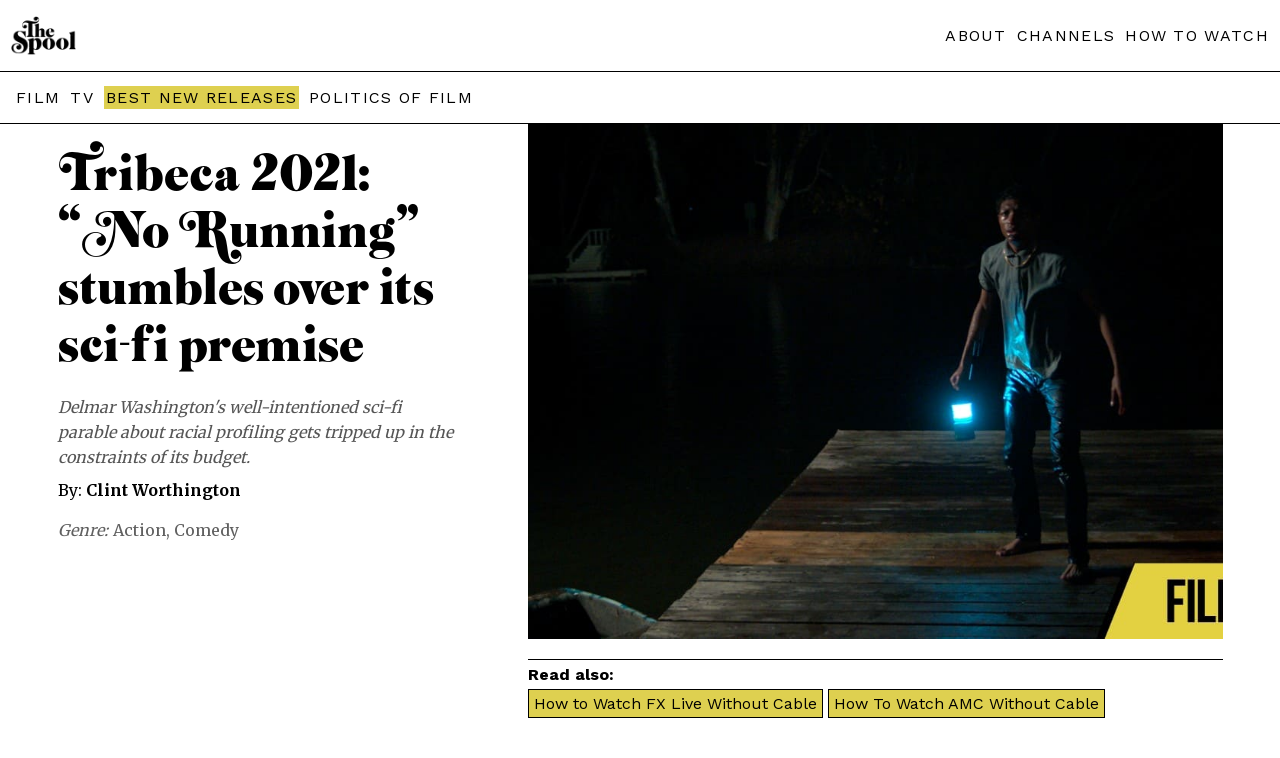

--- FILE ---
content_type: text/html; charset=UTF-8
request_url: https://thespool.net/reviews/tribeca-2021-no-running-review/
body_size: 13939
content:
<!DOCTYPE html>
<head>
<html amp lang="en">   <script async src="https://cdn.ampproject.org/v0.js"></script>
<link rel="canonical" href="https://thespool.net/reviews/tribeca-2021-no-running-review/">
<meta charset="UTF-8" />
<meta http-equiv="Content-Type" content="text/html; charset=UTF-8" />
<link rel="shortcut icon" href="https://thespool.net/wp-content/uploads/2022/10/TheSpool-favicon.png">
<meta name="description"  content="
Delmar Washington's well-intentioned sci-fi parable about racial profiling gets tripped up in the constraints of its budget.



This review is part of our coverage of the 2021 Tribeca Film Festival.



Ever since Get Out popularized the notion of exploring the struggles and tensions of Blackness in America through a genre lens, it's been difficult to extricate its influence from many of its successors. This brings us to No Running, the feature film debut of Delmar Washington, which strains against what's most assuredly a modest budget to explore a mild sci-fi spin on the phenomenon of racial profiling. 



When we first see Jaylen Brown (Skylan Brooks), he's stumbling out of a crashed car, with a stern-faced sheriff (Shane West) looking over him. Instinctually, by dint of our understanding of how these kinds of interactions go, we know things aren't looking good for Jaylen. 



But then the film rewinds to backtrack us through how we got here: Jaylan, along with his overworked mother (Rutina Wesley), are new to the chiefly-white town of Mount Arrow. They're staying with the sister (Taryn Manning) of Jaylen's abusive stepfather (whom they've recently escaped), but making the best of their new start: Jaylen even strikes up a friendship with a local girl named Amira (Clark Backo). But when she mysteriously disappears in a plume of blue light after a lakeside Halloween party, Jaylen -- as the only witness -- suddenly, predictably, becomes the prime suspect.



There's little here to elevate the film beyond its good intentions.



In one respect, Tucker Morgan's script deserves plaudits for keeping its sci-fi trappings firmly in the margins of No Running's broader exploration of the way Black youth are distrusted and profiled in America. Even before Amira's disappearance, Morgan and Washington lace every interaction with that surface tension Jaylen (and most Black people occupying mostly white spaces) is highly attuned to. Brooks makes for a fine, intense lead, juggling an expected guardedness with the justifiable frustration that comes from being so comprehensively misjudged by everyone around him. 



Unfortunately, most of his co-stars -- especially Taryn Manning and, bizarrely, Blue Collar Comedy Tour vet Bill Engvall as a Randy-Quaid-in-Independence-Day-level alien kook -- are left to flounder. West, in particular, feels lost, saddled with the racist cop beat, not to mention an unfortunate goatee; his cop is part of a long lineage of men in his family with a history of overt anti-Black violence and turning a blind eye to the town's many disappearances. There's an interesting angle to highlight the bone-deep connections between police and white supremacy, but the script doesn't dig far below the surface there.



That said, all too often No Running tips its hand, due to a combination of Morgan's clunkier bits of scripting and the inevitable restrictions of the budget. The Vast of Night handled a similar micro-budgeted alien abduction situation by keeping the little green men in the margins; while No Running has Vast beat on social commentary, it lacks the haunting visual invention of last year's throwback thriller. Here, Washington renders scenes in a fairly matter-of-fact manner, pausing only to linger on an all-too-full bulletin board in the town convenience store or render some endearing confusion to Amira's initial disappearance. But otherwise, there's little here to elevate the film beyond its good intentions.
">
<meta name="twitter:card" content="summary_large_image">
<meta property="og:type" content="article" />
<meta property="og:title" content="Tribeca 2021: &#8220;No Running&#8221; stumbles over its sci-fi premise"/>
<meta property="og:description"        content="
Delmar Washington's well-intentioned sci-fi parable about racial profiling gets tripped up in the constraints of its budget.



This review is part of our coverage of the 2021 Tribeca Film Festival.



Ever since Get Out popularized the notion of exploring the struggles and tensions of Blackness in America through a genre lens, it's been difficult to extricate its influence from many of its successors. This brings us to No Running, the feature film debut of Delmar Washington, which strains against what's most assuredly a modest budget to explore a mild sci-fi spin on the phenomenon of racial profiling. 



When we first see Jaylen Brown (Skylan Brooks), he's stumbling out of a crashed car, with a stern-faced sheriff (Shane West) looking over him. Instinctually, by dint of our understanding of how these kinds of interactions go, we know things aren't looking good for Jaylen. 



But then the film rewinds to backtrack us through how we got here: Jaylan, along with his overworked mother (Rutina Wesley), are new to the chiefly-white town of Mount Arrow. They're staying with the sister (Taryn Manning) of Jaylen's abusive stepfather (whom they've recently escaped), but making the best of their new start: Jaylen even strikes up a friendship with a local girl named Amira (Clark Backo). But when she mysteriously disappears in a plume of blue light after a lakeside Halloween party, Jaylen -- as the only witness -- suddenly, predictably, becomes the prime suspect.



There's little here to elevate the film beyond its good intentions.



In one respect, Tucker Morgan's script deserves plaudits for keeping its sci-fi trappings firmly in the margins of No Running's broader exploration of the way Black youth are distrusted and profiled in America. Even before Amira's disappearance, Morgan and Washington lace every interaction with that surface tension Jaylen (and most Black people occupying mostly white spaces) is highly attuned to. Brooks makes for a fine, intense lead, juggling an expected guardedness with the justifiable frustration that comes from being so comprehensively misjudged by everyone around him. 



Unfortunately, most of his co-stars -- especially Taryn Manning and, bizarrely, Blue Collar Comedy Tour vet Bill Engvall as a Randy-Quaid-in-Independence-Day-level alien kook -- are left to flounder. West, in particular, feels lost, saddled with the racist cop beat, not to mention an unfortunate goatee; his cop is part of a long lineage of men in his family with a history of overt anti-Black violence and turning a blind eye to the town's many disappearances. There's an interesting angle to highlight the bone-deep connections between police and white supremacy, but the script doesn't dig far below the surface there.



That said, all too often No Running tips its hand, due to a combination of Morgan's clunkier bits of scripting and the inevitable restrictions of the budget. The Vast of Night handled a similar micro-budgeted alien abduction situation by keeping the little green men in the margins; while No Running has Vast beat on social commentary, it lacks the haunting visual invention of last year's throwback thriller. Here, Washington renders scenes in a fairly matter-of-fact manner, pausing only to linger on an all-too-full bulletin board in the town convenience store or render some endearing confusion to Amira's initial disappearance. But otherwise, there's little here to elevate the film beyond its good intentions.
" />
<meta property="og:url"              content="https://thespool.net/reviews/tribeca-2021-no-running-review/" />
<meta property="og:site_name" content="The Spool" />
<meta property="article:publisher" content="https://www.facebook.com/thespool" />
<meta property="og:image"              content="https://thespool.net/wp-content/uploads/2021/06/tribecanorunning.jpg" />
<meta name="twitter:image:src" content="https://thespool.net/wp-content/uploads/2021/06/tribecanorunning.jpg">
<meta property="article:section" content="Movie" />
<title>Tribeca 2021: &quot;No Running&quot; stumbles over its sci-fi premise   | The Spool</title>
    <meta
      name="viewport"
      content="width=device-width,minimum-scale=1,initial-scale=1"
    />


<style amp-boilerplate>  
body {    
-webkit-animation: -amp-start 8s steps(1, end) 0s 1 normal both;    
-moz-animation: -amp-start 8s steps(1, end) 0s 1 normal both;    
-ms-animation: -amp-start 8s steps(1, end) 0s 1 normal both;    
animation: -amp-start 8s steps(1, end) 0s 1 normal both}  
@-webkit-keyframes -amp-start {from{visibility: hidden}to{visibility: visible}}
@-moz-keyframes -amp-start{from{visibility:hidden}to{visibility: visible}}
@-ms-keyframes -amp-start{from {visibility: hidden}to{visibility: visible}}
@-o-keyframes -amp-start {from {visibility: hidden}to{visibility: visible}}  
@keyframes -amp-start {from {visibility: hidden}to{visibility: visible}}
</style>
<noscript>  
<style amp-boilerplate>
body {      
-webkit-animation: none;    
-moz-animation: none;      
-ms-animation: none;      
animation: none    
}  
</style>
</noscript>
<style amp-custom>


table.intro-table {
    border-collapse: collapse;
}
.homepage-header {
    padding: 40px;
    max-width: 360px;
    margin: 0 auto;
}
.intro-feature-first {
    border: 1px solid #019ca4;
    padding: 0px 20px 20px 20px;
}
.di-template a {
    color: #3b82f6;
    text-decoration: underline;
    /* text-underline-position: under; */
}
.read-next .readalso-single {
    border: 0;
}
ul.quick-answer-list li {
    margin-bottom: 10px;
    color: #ccc;
}
span.compatibility-score {
    font-size: 24px;
    display: block;
    font-weight: bold;
    margin-top: 20px;
    background-color: #e0cf4f;
    max-width: 90px;
    text-align: center;
    padding: 20px;
}
.cordcutting p {
    line-height: 30px;
}

.streamer {
    line-height: 30px;
}
.intro-feature .streamer h2, .intro-feature h2.answer-headline {
    text-align: left;
    font-weight: bold;
    font-size: 30px;
    line-height: 33px;
}
ol.numbered-list li a {
    display: flex;
    font-weight: normal;
    margin-bottom: 20px;
    gap: 10px;
}
ol.numbered-list button {
    display: block;
    margin-top: 10px;
    background-color: #fff;
    border-color: #dfcf50;
    box-shadow: none;
    border-style: solid;
    padding: 6px 12px;
    font-size: 18px;
    font-weight: bold;
    background-color: #dfcf50;
}

span.li-title {
    display: block;
    font-weight: bold;
    font-size: 20px;
    margin-bottom: 10px;
}

.readalso-single a {
    background-color: #ded050;
    border: 1px solid;
    display: inline-block;
    margin-right: 5px;
    margin-bottom: 5px;
    padding: 4px 5px;
    font-weight: normal;
}
.readalso-single h3 {
    margin-bottom: 5px;
    font-size: 16px;
    margin-top: 5px;
}
.readalso-single {
    border-top: 1px solid;
    border-bottom: 1px solid;
    margin: 20px 0;
}
.readalso-single a:hover {
    background-color: #009688;
    color: #fff;
}
.intro-feature-first-head {
    color: #ffffff;
    font-size: 20px;
    padding-top: 20px;
    margin: 0 -20px;
    background-color: #019ca4;
    padding-bottom: 20px;
    padding-left: 20px;
}
ul .hiddenmenu-section ul li {
    display: inline-block;
    margin-right: 10px;
    margin-bottom: 10px;
}
span.exploremenu.single-explore li.hiddenmenu-section ul {
    display: block;
    width: 90%;
    left: 0;
    border-left: 0;
}
ul .hiddenmenu-section ul li:nth-child(even) a {font-weight: bold;color: #019ca4;}

ul .hiddenmenu-section ul li:nth-child(odd) a {
    font-weight: bold;
}
.homepage-header-page .header-container.header-secondline {
    text-align: center;
    padding-bottom: 20px;
    padding-top: 20px;
}
.inline-popup .popup-bottom {
    display: none;
}
.wp-block-image img {
    max-width: 100%;
    object-fit: contain;
height: auto;
}
.wp-block-image figure {
    margin: 10px 0;
}
.streaming-guides-next h2 {
    margin: 10px 0 0 0;
}
td.table-title  a div span {
    display: block;
    font-size: 16px;
    position: relative;
}
.intro-feature .how-to-watch h2 {
    font-weight: bold;
    text-align: left;
}
.cord-cutting\.php .header-container.header-secondline, .list\.php .header-container.header-secondline {
    display: none;
}
.table-title a div span::before {
    content: "• ";
}
.intro-feature {
    max-width: 900px;
    margin: 0 auto;
    padding: 0 10px;
}
.popup2 a.streamer-link-anchor {
    margin: 20px auto;
}

.intro-feature h2 {
    font-size: 17px;
    font-weight: normal;
    text-align: center;
}
.intro-table tr {
    border-bottom: 0;
    /* margin-bottom: 10px; */
    display: block;
    /* border: 4px solid #019ca4; */
    border-radius: 8px;
    padding: 10px 0;
    vertical-align: top;
    /* border-bottom: 1px solid #ccc; */
    border-radius: 0;
}

td.table-button {
    display: block;
    text-align: center;
    margin: 20px auto;
}

body .intro-table a.streamer-link-anchor {
    margin: 20px auto;
    max-width: 100%;
    border-radius: 20px;
        margin: 0;
}

td.table-title a div {
    margin-top: 5px;
}

td.table-title a span {
    font-size: 20px;
    margin-bottom: 5px;
    display: block;
}



.intro-table amp-img {
    height: auto;
    width: 90px;
    margin: 0;
    object-fit: contain;
}
.possible-green, .possible-red {
    font-weight: bold;
    color: #e71616;
}
td.divider {
    height: 1px;
    padding: 10px 0;
}

td.divider span {
    height: 1px;
    background-color: #d0d0d0;
    display: block;
    margin: 0 auto;
}
.possible-green {
    color: #338e32;
}
td.table-title {
    padding: 0px 10px;
}
.intro-table a.streamer-link-anchor {
    padding: 10px 12px;
    font-size: 16px;
    max-width: 141px;
    display: block;
    margin: 20px 0 20px auto;
}

.intro-table {
    width: 100%;
}

.table-title a div {
    font-weight: normal;
}

.intro-table tr {
    min-height: 70px;
}




.Features .header-container.header-secondline, .Features .menu-items.menu-list {
    display: none;
}
.streaming-guides-next .archive-entry-bottom {
    padding: 10px;
}

.streaming-guides-next .small-homepage-entry.homepage-entry .archive-entry-bottom h2 a {
    -webkit-line-clamp: 5;
}
.Features .header-container {
    background-color: #000;
    /* color: #fff; */
}
.list-body .featured-image amp-img {
    max-width: 900px;
    margin: 0 auto;
}
.list-body .entry-content {
    max-width: 900px;
}
.Features .header-container a {
    color: #fff;
}

.Features .header-main amp-img {
    filter: invert(1);
}

.Features .header-main {
    display: block;
    text-align: center;
    width: 100%;
}

.Features .header-main .left-header {
    margin: 0 auto;
    display: block;
    width: 80px;
}

.Features .featured-image.entry-image {
    filter: grayscale(1);
}

.Features .single-title {
    line-height: normal;
    font-size: 30px;
    font-family: 'Merriweather';
    color: #fff;
    word-spacing: normal;
    padding: 20px 0;
}
.Features .single-category a, .Features .single-author a, .Features .single-category, .Features .single-date {
    line-height: normal;
    font-size: 14px;
    font-family: 'Merriweather';
    word-spacing: normal;
    font-weight: normal;
    color: #039688;
}
.Features .single-excerpt {
    text-align: center;
        max-width: 1200px;
    margin: 0 auto;
}

.Features .single-feature-header {
    background-color: #000;
    color: #fff;
    padding: 60px 40px 60px 40px;
    text-align: center;
    font-family: 'Merriweather';
    line-height: normal;
    /* font-size: 30px; */
    word-spacing: normal;
}

.Features .single-author a {
    font-weight: normal;
}
.Features .single-template p {
    font-size: 18px;
    line-height: 30px;
}
.Features .single-author {
    padding-top: 20px;
}

.Features .single-right {
    width: 100%;
    margin-left: 0;
    display: block;
}

.Features .single-content {
    max-width: 900px;
    margin: 40px auto;
    padding: 0 20px;
}

.Features .single-template {
    padding: 0;
}
  @font-face {
    font-family: "Emfatic";
    src: url("/wp-content/themes/felt/amp-inc/emfatick.otf");
  }
  footer.homepage-footer {
    margin-top: 0px;
}
.entry.news amp-img {
    display: none;
}
    @keyframes amp-pop-up-delay {
      to {
        visibility:visible
      }
    }
    body #amp-popup.amp-active{ 
      background:rgba(240, 240, 240, 0.83);
      border-color:#242323b3;
      z-index:10000;
      height:-webkit-fill-available;
      height:-moz-fill-available;
      top:0;
      visibility:hidden;
      animation:0s linear 15s forwards amp-pop-up-delay; /* here is the delay settings */
    }
    
    .popup2 {
      position:fixed;
      -webkit-overflow-scrolling:touch;
      top:0;
      right:0;
      bottom:0;
      left:0;
      display:flex;
      align-items:center;
      justify-content:center;
      width:800px;
      margin:0 auto;
      width:90%;
      padding:20px;
      height:90vh;
    }
    .popup-container2 { 
      position:relative;
      background:#fff;
      box-shadow:0px 0px 60px 0px #d0d0d0;
      border-radius:10px;
      text-align:center;
      overflow-y:auto;
      max-height:90vh;
    }
    .popup2 amp-img {
    margin-top: 0;
    background-color: #2f2a29;
    /* display: block; */
}
.popup2 button {
    position: absolute;
    right: 10px;
    top: 5px;
    font-size: 30px;
    padding: 0;
    background: none;
    border: none;
    color: #fff;
        cursor: pointer;
}
.popup-top {
    background-color: #212121;
}

.popup-bottom {
    padding: 20px;
}

.popup-bottom {
    padding: 20px;
}

.popup-header2 a {
    font-size: 20px;
}

.popup-body a {
    font-weight: normal;
}
.homepage-entry.small-homepage-entry .entry.news {
    height: auto;
}
a.read-also-line {
    margin-top: 20px;
    display: block;
}
.single-left .summary-panel-single.Similar, .single-left .summary-panel-single.Watch {
    display: none;
}
  @font-face {
    font-family: "Emfatic";
    src: url("/wp-content/themes/felt/amp-inc/emfatick.otf");
  }
  footer.homepage-footer {
    margin-top: 0px;
}
a.read-also-line {
    margin-top: 20px;
    display: block;
}
/*.before-article-snap .streamer {
    border: 1px solid #019ca4;
    padding: 15px;
    height: 271px;
}

.before-article-snap .streamer h3 {
    margin-top: 0;
}

.before-article-snap {
    display: flex;
    flex-wrap: wrap;
    flex-direction: column;
    overflow-x: auto;
    height: 271px;
    gap: 10px;
    overflow: scroll;
}*/
.single-left .summary-panel-single.Similar, .single-left .summary-panel-single.Watch {
    display: none;
}
.seeall {
    display: block;
    text-transform: uppercase;
    font-size: 16px;
    letter-spacing: 1px;
    color: #009688;
}
figure iframe {
    max-width: 100%;
    max-height: 400px;
}

.seeall:hover {
    color: #dfcf50;
}
.availability-filter a.active {
    color: #ccc;
    text-decoration: none;
}
.homepage-entry.medium-homepage-entry.order2 .entry {
    border-left: 0;
}
.summary-panel-single.Created.by, .summary-panel-single.Studio, .summary-panel-single.Starring {
    display: none;
}
.availability-filter {
    text-align: center;
    font-weight: normal;
    text-transform: uppercase;
}

.availability-filter a {
    margin: 5px 3px 5px;
    font-weight: normal;
    text-decoration: underline;
    display: inline-block;
}
.entry:hover .bnr-sticker, .entry:hover .single-score {
    opacity: 0;
    transition: opacity;
    transition-duration: 0.4s;
}
.read-next .archive-entry-bottom {
    min-height: 110px;
}
.single-score {
    position: absolute;
    z-index: 99;
    top: 0;
    right: 0;
    font-family: 'Merriweather';
    font-weight: normal;
}

.single-score span {
    min-width: 40px;
    display: block;
    text-align: center;
}
.summary-panel-single {
    margin-top: 0;
    overflow: hidden;
    display: -webkit-box;
    -webkit-line-clamp: 1;
    margin-bottom: 5px;
    line-clamp: 1;
    -webkit-box-orient: vertical;
}
.menu-items.menu-list a.best-menu {
    background-color: #ded050;
    padding: 2px;
}

.menu-items.menu-list a:hover {
    color: #039688;
    transition: color;
    transition-duration: 0.5s;
}
.summary-panel-single:hover {
    -webkit-line-clamp: 100;
}
.summary-panel-single a::after {
    content: ',';
}

.summary-panel-single a:last-child:after {
    content: '';
}
a.read-also-line span {
    font-size: 12px;
    margin-left: 3px;
}
span.single-score-number.gold-score {
    background-color: #b7b555;
    color: #000;
}
.single-score-number {
    background-color: #000;
    color: #fff;
    padding: 10px;
    font-size: 25px;
}

span.single-score-number.green-score {
    background-color: #009687;
}

p.has-drop-cap:first-letter {
color: #000;
    float: left;
    font-family:emfatic;
    font-size: 75px;
    line-height: 60px;
    padding-top: 4px;
    padding-right: 8px;
    padding-left: 3px;
}
a.read-also-line:hover {
    color: #009688;
}
.streamer h3 {
    font-size: 30px;}
span.about-page {
    display: block;
    background-color: #000;
}
.tags {
    display: none;
}
.list-body .featured-image amp-img {
    max-height: 400px;
}
.footer-left p a {
    display: block;
}

.single-content p a {
    color: #009688;
    font-weight: bold;
    text-decoration: underline;
}
.before-article-snap p {
    display: none;
}

.before-article-snap p.separated-additional {
    display: block;
}
.about-page .header-container {
    background-color: #000;
}
.slashabout, .slashabout h2, .slashabout h3 {
    color: #fff;
}
.read-next article.entry p.entry-author {
    display: block;
}
.bnr-sticker {
    position: absolute;
    top: 0;
    left: 0;
    width: 110px;
    z-index: 99;
}
.slashabout ul, .slashabout li {
    padding-left: 0;
}
.read-next article.entry {
    border: 1px solid #000;
}
.single-right figure.wp-block-image.size-large {
    margin: 0;
}
.read-next article.entry h2 {
    margin-top: 0;
}
.homepage-title-line3 a {
    font-size: 21px;
    font-family: 'Work Sans';
}

.homepage-title-line3 a:hover {
    text-decoration: underline;
}
.read-next article.entry p {
    display: none;
}

.read-next {
    margin: 20px 0;
}


p.entry-author a {
    display: inline-block;
    font-weight: bold;
    vertical-align: bottom;
    text-transform: none;
    letter-spacing: normal;
}

p.entry-author {
    margin-top: -10px;
}
.featured-image.entry-image {
    position: relative;
}
.entry:hover .bnr-sticker amp-img {
    scale: none;
    transform: none;
}
.bnr-sticker img {
    object-fit: contain;
    object-position: top;
}
.cats {
display: none;
}
.bnr-title amp-img {
    max-width: 80%;
}
.bnr-title .left-header {
    margin: 0 auto;
}
.bnr-title {
    position: relative;
    border-bottom: 1px solid;
    padding: 40px 0;
    margin: 0;
}

.bnr-title amp-img img {
    object-fit: contain;
}


p.is-style-lead {
    display: none;
}
#content .single-left .single-excerpt {
    font-style: italic;
    margin-top: 20px;
    line-height: 25Px;
    color: #555;
}
  .homepage-title {
    font-family: 'emfatic';
    font-size: 58px;
    color: #000;
    padding: 50px 10px;
    text-align: center;
    background-color: #00968891;
border-bottom: 1px solid #000;
}.homepage-title-line2
.homepage-entry .single-category {
    font-size: 12px;
    letter-spacing: 0.3px;
}
.homepage-title.homepage-title-yellow {
    background-color: #dfd04f;
    z-index: 99;
    position: relative;
}
.entry:hover  amp-img {
    transform: scale(1.3);
    transform-origin: 50% 50%;
    transition: 1s;
}

.entry:hover .featured-image {
    overflow: hidden;
}

.entry:hover h2 a {
    color: #b8b654;
}
.homepage-template h2 {
    margin-top: 0;
}
.header-main {
    flex-wrap: wrap;
    display: flex;
    justify-content: space-between;
    align-items: center;
}
.single-left
 .summary-panel-single {
    margin-top: 0;
    overflow: hidden;
    display: -webkit-box;
    -webkit-line-clamp: 1;
margin-bottom: 5px;
    line-clamp: 1;
    -webkit-box-orient: vertical;
}
.single-left .single-category {
    font-family: 'Work Sans';
}
.single-content p {
    font-family: 'Merriweather';
    line-height: 30px;
}
.single-left {
    font-family: 'Merriweather';
}
.single-left
 .summary-panel-single:hover {
    -webkit-line-clamp: 20;
    line-clamp: 20;
}
.single-left .summary-panel-single, .single-left .summary-panel-single a {
    color: #606060;
    font-weight: normal;
}

.summary-panel-single span {
    font-style: italic;
}
.single-left .summary-panel {
    margin-bottom: 20px;
}


.left-header {
    height: auto;
    width: 65px;
}
.amp-archive h2 {
    font-size: 30px;
    margin-top: 20px;
}
.navigation {
    max-width: 900px;
    margin: 20px auto;
    text-align: center;
}

.page-numbers {
    background-color: #ded04f;
    padding: 11px 14px;
    display: inline-block;
    margin: 0 2px;
}

.page-numbers.current {
    background-color: #000000;
    color: #fff;
}

.page-numbers:hover {
    background-color: #000;
    color: #fff;
}
.amp-archive .entry-content {
    margin: 20px auto 40px;
}
span.hiddenmenu-title:hover:after {
    content: " >";
}
.taxonomy-page li a.big {
    font-size: 22px;
}
.summary-panel span::after {
    content: ":";
    margin-right: 5px;
}
.header-container {
    border-bottom: 1px solid;
    padding: 1rem 0.7rem;
    box-shadow: none;
    background-color: #fff;
    position: relative;
    z-index:999999999999999;
}
.menu-items.menu-list a.best-menu:hover {
    background-color: #039688;
    color: #FFF;
}
.header-container a {}

a {
    text-decoration: none;
    font-weight: bold;
    color: #000;
}

body {
    font-family: Arial;
}

.menu-items.menu-list a {
    letter-spacing: 1.3px;
    font-weight: normal;
    margin-left: 5px;
}
.archive-entry-bottom  .entry-excerpt a {
    font-weight: normal;
    text-transform: none;
}

.archive-entry-bottom a {
    text-transform: uppercase;
    font-weight: normal;
    letter-spacing: -0.8px;
    overflow: hidden;
    display: -webkit-box;
    -webkit-line-clamp: 2; /* number of lines to show */
    line-clamp: 2;
    -webkit-box-orient: vertical;
}
#main {
    margin: 0 auto;
}

.header-inner {
    margin: 0 auto;
}
p {
    line-height: 19px;
}
.entry-content {
    max-width: 900px;
    margin: 40px auto;
    padding: 0px 10px;
}

h2 {
    margin-top: 40px;
}
a.streamer-link-anchor {
    background-color: #019ca4;
    color: #fff;
    font-weight: 700;
    border-width: 0;
    border-radius: 2px;
    display: block;
    text-align: center;
    padding: 13px 8px;
    position: relative;
    margin: 0px 0;
    gap: 5px;
    border-radius: 4px;
    display: flex;
    align-items: center;
    justify-content: center;
    transition: all .2s ease;
    font-size: 20px;
    max-width: 300px;
    margin: 20px 0;
}
.streamer {
    margin: 20px 0;
    border-radius: 8px;
}
a.streamer-link-anchor:hover {
    background-color: #000;
    color: #fff;
}
h1 {
    text-align: center;
    font-size: 40px;
    padding: 0 10px; 
}
footer {
    background-color: #000;
    z-index: 10;
    position: relative;
}
.footer-inner {
    justify-content: space-between;
    padding: 30px 18px;
    margin: 0px auto;
    color: #fff;
    display: flex;
    font-size: 12px;
    line-height: 12px;
    max-width: 1200px;
}
footer a {
    color: #fff;
    margin-bottom: 9px;
}

footer amp-img {
    filter: invert(1);
    margin-bottom: 9px;
    max-width: 95px;
}

.footer-right a {
    display: block;
    font-weight: normal;
    text-transform: uppercase;
}

.footer-right {
    padding-top: 10px;
    border-top: 1px solid;
}
amp-img img {
    object-fit: cover;
}

.entry-content p:first-child:first-letter {
    font-size: 49px;
    background-color: #ded04f;
    border-radius: 2px;
    box-shadow: 3px 3px 0 #009ca2;
    font-size: 350%;
    padding: 1px 7px;
    margin-right: 10px;
    line-height: 86%;
    margin-bottom: 20px;
    float: left;
    font-weight: bold;
}
.under-title {
    display: flex;
    justify-content: center;
    margin: 20px 0;
}
.archive-container amp-img {
    min-height: 263px;
}

.archive-entry-bottom {
    padding: 20px 30px;
    word-wrap: break-word;
}

.archive-container h2 {
    margin-top: 0;
}
.date, .author {
    background-color: #ded04f;
    border-radius: 2px;
    box-shadow: 3px 3px 0 #009ca2;
    padding: 5px 7px;
    margin-right: 10px;
    line-height: 86%;
    margin-bottom: 20px;
    float: left;
    font-weight: bold;
    font-size: 12px;
}
article.entry {
    border-width: 0 1px 1px 0;
    border-color: #000;
    border-style: solid;
}

.archive-container {
    display: flex;
    -ms-flex-flow: row wrap;
    flex-flow: row wrap;
    position: relative;
}
.single-title {
    font-family: "emfatic";
    font-size: 60px;
    letter-spacing: -1px;
    line-height: 50px;
    color: #000;
    word-spacing: -3px;
}
.streamer-img {
    max-width: 100%;
    object-fit: cover;
    max-width: 100%;
    width: 100%;
    height: 100%;
    /* margin: 20px 0; */
}

amp-img img {
    object-fit: cover;
}
.single-left div {margin-top: 20px;/* position: fixed; */}

.single-template p {
    font-size: 16px;
    line-height: 25px;
}

.single-template p.is-style-lead {
    font-size: 20px;
    line-height: 25px;
    font-weight: bold;
}

.single-content img {
    width: 100%;
    object-fit: cover;
    margin: 20px 0;
    max-width: 100%;
}
.Features .single-content img {
    height: auto;
}
figure.wp-block-image.size-full {
    margin: 0;
}
.single-category, .single-category a {
    text-transform: uppercase;
    color: #009688;
    font-weight: bold;
-webkit-line-clamp: 1;
}
.single-template {
    padding: 0 20px;
}
.single-meta {
    display: none;
}
.single-left div.single-author {
    margin: 10px 0 20px 0;
}
.homepage-title-line1 {
    word-spacing: -7px;
    line-height: 48px;
}
.homepage-entry .archive-entry-bottom h2 a {
    font-size: 17px;
    font-weight: bold;
}
.small-homepage-entry .featured-image {
    display: none;
}
.big-homepage-entry .featured-image amp-img {
    height: 320px;
}

.big-homepage-entry .archive-entry-bottom h2 a {
    font-size: 25px;
}
.single-right .single-meta {
    margin: 20px 0;
}
.slashabout h1 img {
    max-width: 77%;
    max-height: 200px;
filter: invert(1);
}
.about-page .header-main a {
    filter: invert(1);
}
.slashabout {
    font-family: 'Merriweather';
}

.slashabout .under-title {
    max-width: 400px;
    margin: 0 auto;
    text-align: center;
}

.author-big {
    margin-bottom: 40px;
    text-align: center;
}

.author-image img {
    border-radius: 50%;
    border: 1px solid;
    max-width: 100%;
}

.author-big-left h2 {
    margin-top: 0;
}

.slashabout h3 {
    text-align: center;
    color: #dfcf50;
    text-transform: uppercase;
    font-style: italic;
}
.slashabout ul li a {
    color: #fff;
}
.slashabout li {
    list-style-type: none;
    text-align: center;
    margin-bottom: 5px;
}

.slashabout .Altona {
    margin-bottom: 20px;
    text-align: center;
}
.about-page .header-container.header-secondline {
    display: none;
}

.author-big-left {
    margin-top: 20px;
}
    .intro-table li {
        margin-bottom: 5px;
    }
@media screen and (min-width: 640px) {
.intro-table amp-img {
    width: 130px;
}
td.table-image {
    align-self: flex-start;
}
.intro-table amp-img {
    width: 190px;
}
td.table-title a span {
    margin-bottom: 10px;
    display: block;
    font-size: 25px;
}
.intro-table li {
    margin-bottom: 8px;
}
.intro-table tr {
    display: flex;
    justify-content: space-between;
    align-items: stretch;
    gap: 10px;
    padding-bottom: 20px;
        align-items: center;
        justify-content: center;
}

.intro-table tr td.table-button {
    width: 280px;
    margin: 0;
}

td.table-title {
    flex-grow: 4;
}
.author-big-left {
    margin-top: 0px;
}
.author-big {
    display: flex;
    gap: 40px;
 align-items: center;
}
.author-image img {
    min-width: 300px;
}
.read-next .homepage-entry {
    max-width: 50%;
}

.read-next .homepage-entry.medium-homepage-entry .entry {
    height: auto;
}
.homepage-entry.medium-homepage-entry .entry {
    height: 515px;
}

.homepage-entry.big-homepage-entry .entry {
    height: 515px;
}

.homepage-entry.small-homepage-entry .entry {
    height: 340px;
}
.single-right .featured-image amp-img {
    min-height: 515px;
    max-height: 600px
}
.small-homepage-entry .featured-image {
    display: block;
}
.homepage-template .small-homepage-entry h2 {
min-height:60px;
}
.homepage-title div {
    max-width: 900px;
    margin: 0 auto;
}


.homepage-entry.small-homepage-entry {
    max-width: 16.665%;
}

.small-homepage-entry.homepage-entry .featured-image amp-img {
    min-height: 165px;
}

.small-homepage-entry p.entry-excerpt {
    display: none;
}

.small-homepage-entry.homepage-entry .archive-entry-bottom h2 a {
    -webkit-line-clamp: 3;
}
.single-left div.single-author {
    margin: 10px 0 0 0;
}
.single-meta {
    display: block;
}

.single-content {
    text-align: justify;
}
.single-left div {margin-top: 65px;}
.header-container.header-secondline {
    z-index: 99;
}
.single-left, .single-right {
    display: inline-block;
    vertical-align: top;
}
.single-left {
    width: 31%;
    padding-left: 3%;
    padding-top: 20px;
    position: fixed;
    top: 0;
    z-index: 0;
}
.single-right {
    width: 56%;
    margin-left: 41%;
}
.single-title {
    font-size: 68px;
    letter-spacing: 0px;
    line-height: 57px;
    word-spacing: -10px;
}

.summary-panel-single:hover span {
    text-transform: uppercase;
    background-color: #009688;
    color: #fff;
    padding-left: 3px;
    padding-top: 6px;
    padding-bottom: 3px;
}
.single-left .summary-panel-single a:hover {
    color: #000;
    transition: 0.5s;
    font-weight: bold;
}

    .single-template p {
    font-size: 16px;
    line-height: 25px;
}

.single-template p.is-style-lead {
    font-size: 20px;
    line-height: 25px;
    font-weight: bold;
}
footer .footer-inner {
    padding: 54px 0;
}
footer {
        padding: 5px 42px 32px;
}
article.entry {
    flex: 0 0 50%;
    max-width: 49%;
    max-width: calc(50% - 1px);    
}

.homepage-entry {
    max-width: 25%;
    display: inline-block;
    vertical-align: top;
}

.homepage-entry article {
    max-width: 100%;
    position: relative;
}

.homepage-entry.big-homepage-entry {
    max-width: 50%;
}
.bnr-template .homepage-entry.big-homepage-entry {
    width: 50%;
}
.big-homepage-entry .featured-image, .big-homepage-entry .archive-entry-bottom {
    display: inline-block;
    vertical-align: top;
}

.big-homepage-entry .featured-image amp-img {
    height: 515px;
}

.big-homepage-entry .featured-image {
    width: 57%;
}

.big-homepage-entry .archive-entry-bottom {
    width: calc(41% - 60px);
}
.homepage-entry .featured-image amp-img {
    min-height: 315px;
}



.big-homepage-entry .homepage-entry .archive-entry-bottom a {
    -webkit-line-clamp: 5;
    line-clamp: 5;
}



.big-homepage-entry .archive-entry-bottom h2 a {
    font-size: 31px;
}
}
.footer-left p {
    max-width: 500px;
    margin-bottom: 40px;
}
li.hiddenmenu-section {
    padding: 5px 0;
}
li.hiddenmenu-section {
    padding: 5px 0;
}

.exploremenu li:hover, .exploremenu li a:hover {
    color: #b8b755;
}
ul.hiddenmenu-1 {
display: none;
    position: absolute;
    top: 1px;
    background-color: #fff;
    border: 1px solid;
    padding: 20px 30px;
    left: -576px;
    z-index: 999999999999999999;
    min-width: 600px;
    min-height: 300px;
}

.exploremenu:hover .hiddenmenu-1 {
    display: block;
}

span.exploremenu {
    display: inline-block;
    position: relative;
}

li.hiddenmenu-section ul {display: none;position: absolute;top: 20px;left: 179px;width: calc(100% - 238px);background-color: #fff;z-index: 999;border-left: 1px solid;}

li.hiddenmenu-section:hover ul {
    display: block;
}

.header-main li, .header-main ul {
    list-style-type: none;
    cursor: pointer;
}
.taxonomy-page li {
    list-style-type: none;
    display: inline-block;
    background-color: #ded04f;
    padding: 8px 10px;
    margin-bottom: 10px;
    margin-right: 10px;
}

.taxonomy-page li:hover {
    background-color: #009ca2;
}

.taxonomy-page li a {
    font-weight: normal;
}

.taxonomy-page li:hover a {
    color: #fff;
}

.homepage-title-line2 {
    font-size: 21px;
    font-family: 'Work Sans';
}
.big-homepage-entry .archive-entry-bottom a {
    -webkit-line-clamp: 8;
}


.seeall {
    display: block;
    text-transform: uppercase;
    font-size: 16px;
    letter-spacing: 1px;
    color: #009688;
}
figure iframe {
    max-width: 100%;
    max-height: 400px;
}
.seeall:hover {
    color: #dfcf50;
}
.availability-filter a.active {
    color: #ccc;
    text-decoration: none;
}
.homepage-entry.medium-homepage-entry.order2 .entry {
    border-left: 0;
}
.summary-panel-single.Created.by, .summary-panel-single.Studio, .summary-panel-single.Starring {
    display: none;
}
.availability-filter {
    text-align: center;
    font-weight: normal;
    text-transform: uppercase;
}

.availability-filter a {
    margin: 5px 3px 5px;
    font-weight: normal;
    text-decoration: underline;
    display: inline-block;
}
.entry:hover .bnr-sticker, .entry:hover .single-score {
    opacity: 0;
    transition: opacity;
    transition-duration: 0.4s;
}
.read-next .archive-entry-bottom {
    min-height: 110px;
}
.single-score {
    position: absolute;
    z-index: 99;
    top: 0;
    right: 0;
    font-family: 'Merriweather';
    font-weight: normal;
}

.single-score span {
    min-width: 40px;
    display: block;
    text-align: center;
}
.summary-panel-single {
    margin-top: 0;
    overflow: hidden;
    display: -webkit-box;
    -webkit-line-clamp: 1;
    margin-bottom: 5px;
    line-clamp: 1;
    -webkit-box-orient: vertical;
}
.menu-items.menu-list a.best-menu {
    background-color: #ded050;
    padding: 2px;
}

.menu-items.menu-list a:hover {
    color: #039688;
    transition: color;
    transition-duration: 0.5s;
}
.summary-panel-single:hover {
    -webkit-line-clamp: 100;
}
.summary-panel-single a::after {
    content: ',';
}

.summary-panel-single a:last-child:after {
    content: '';
}
a.read-also-line span {
    font-size: 12px;
    margin-left: 3px;
}
span.single-score-number.gold-score {
    background-color: #b7b555;
    color: #000;
}
.single-score-number {
    background-color: #000;
    color: #fff;
    padding: 10px;
    font-size: 25px;
}

span.single-score-number.green-score {
    background-color: #009687;
}

p.has-drop-cap:first-letter {
    float: left;
    font-family:emfatic;
    font-size: 75px;
    line-height: 60px;
    padding-top: 4px;
    padding-right: 8px;
    padding-left: 3px;
}
a.read-also-line:hover {
    color: #009688;
}
.streamer h3 {
    font-size: 30px;}
span.about-page {
    display: block;
    background-color: #000;
}
.tags {
    display: none;
}
.list-body .featured-image amp-img {
    max-height: 400px;
}
.footer-left p a {
    display: block;
}

.single-content p a {
    color: #009688;
    font-weight: bold;
    text-decoration: underline;
}
.before-article-snap p {
    display: none;
}

.before-article-snap p.separated-additional {
    display: block;
}
.about-page .header-container {
    background-color: #000;
}
.slashabout, .slashabout h2, .slashabout h3 {
    color: #fff;
}
.read-next article.entry p.entry-author {
    display: block;
}
.bnr-sticker {
    position: absolute;
    top: 0;
    left: 0;
    width: 110px;
    z-index: 99;
}
.slashabout ul, .slashabout li {
    padding-left: 0;
}
.read-next article.entry {
    border: 1px solid #000;
}
.single-right figure.wp-block-image.size-large {
    margin: 0;
}
.read-next article.entry h2 {
    margin-top: 0;
}
.homepage-title-line3 a {
    font-size: 21px;
    font-family: 'Work Sans';
}

.homepage-title-line3 a:hover {
    text-decoration: underline;
}
.read-next article.entry p {
    display: none;
}

.read-next {
    margin: 20px 0;
}


p.entry-author a {
    display: inline-block;
    font-weight: bold;
    vertical-align: bottom;
    text-transform: none;
    letter-spacing: normal;
}

p.entry-author {
    margin-top: -10px;
}
.featured-image.entry-image {
    position: relative;
}
.entry:hover .bnr-sticker amp-img {
    scale: none;
    transform: none;
}
.bnr-sticker img {
    object-fit: contain;
    object-position: top;
}
.cats {
display: none;
}
.bnr-title amp-img {
    max-width: 80%;
}
.bnr-title .left-header {
    margin: 0 auto;
}
.bnr-title {
    position: relative;
    border-bottom: 1px solid;
    padding: 40px 0;
    margin: 0;
}

.bnr-title amp-img img {
    object-fit: contain;
}


p.is-style-lead {
    display: none;
}
#content .single-left .single-excerpt {
    font-style: italic;
    margin-top: 20px;
    line-height: 25Px;
    color: #555;
}
  .homepage-title {
    font-family: 'emfatic';
    font-size: 58px;
    color: #000;
    padding: 50px 10px;
    text-align: center;
    background-color: #00968891;
border-bottom: 1px solid #000;
}.homepage-title-line2
.homepage-entry .single-category {
    font-size: 12px;
    letter-spacing: 0.3px;
}
.homepage-title.homepage-title-yellow {
    background-color: #dfd04f;
    z-index: 99;
    position: relative;
}
.entry:hover  amp-img {
    transform: scale(1.3);
    transform-origin: 50% 50%;
    transition: 1s;
}

.entry:hover .featured-image {
    overflow: hidden;
}

.entry:hover h2 a {
    color: #b8b654;
}
.homepage-template h2 {
    margin-top: 0;
}
.header-main {
    flex-wrap: wrap;
    display: flex;
    justify-content: space-between;
    align-items: center;
}
.single-left
 .summary-panel-single {
    margin-top: 0;
    overflow: hidden;
    display: -webkit-box;
    -webkit-line-clamp: 1;
margin-bottom: 5px;
    line-clamp: 1;
    -webkit-box-orient: vertical;
}
.single-left .single-category {
    font-family: 'Work Sans';
}
.single-content p {
    font-family: 'Merriweather';
    line-height: 30px;
}
.single-left {
    font-family: 'Merriweather';
}
.single-left
 .summary-panel-single:hover {
    -webkit-line-clamp: 20;
    line-clamp: 20;
}
.single-left .summary-panel-single, .single-left .summary-panel-single a {
    color: #606060;
    font-weight: normal;
}

.summary-panel-single span {
    font-style: italic;
}
.single-left .summary-panel {
    margin-bottom: 20px;
}


.left-header {
    height: auto;
    width: 65px;
}
.amp-archive h2 {
    font-size: 30px;
    margin-top: 20px;
}
.navigation {
    max-width: 900px;
    margin: 20px auto;
    text-align: center;
}

.page-numbers {
    background-color: #ded04f;
    padding: 11px 14px;
    display: inline-block;
    margin: 0 2px;
}

.page-numbers.current {
    background-color: #000000;
    color: #fff;
}

.page-numbers:hover {
    background-color: #000;
    color: #fff;
}
.amp-archive .entry-content {
    margin: 20px auto 40px;
}
span.hiddenmenu-title:hover:after {
    content: " >";
}
.taxonomy-page li a.big {
    font-size: 22px;
}
.summary-panel span::after {
    content: ":";
    margin-right: 5px;
}
.header-container {
    border-bottom: 1px solid;
    padding: 1rem 0.7rem;
    box-shadow: none;
    background-color: #fff;
    position: relative;
    z-index:999999999999999;
}
.menu-items.menu-list a.best-menu:hover {
    background-color: #039688;
    color: #FFF;
}
.header-container a {}

a {
    text-decoration: none;
    font-weight: bold;
    color: #000;
}

body {
    font-family: "Work";
    font-family: 'Work Sans', sans-serif;
}
.menu-items.menu-list a {
    letter-spacing: 1.3px;
    font-weight: normal;
    margin-left: 5px;
}
.archive-entry-bottom  .entry-excerpt a {
    font-weight: normal;
    text-transform: none;
}

.archive-entry-bottom a {
    text-transform: uppercase;
    font-weight: normal;
    letter-spacing: -0.8px;
    overflow: hidden;
    display: -webkit-box;
    -webkit-line-clamp: 2; /* number of lines to show */
    line-clamp: 2;
    -webkit-box-orient: vertical;
}
#main {
    margin: 0 auto;
}

.header-inner {
    margin: 0 auto;
}
p {
    line-height: 19px;
}
.list-body p, .list-body .streamer {
    line-height: 25px;
}
.entry-content {
    max-width: 900px;
    margin: 40px auto;
    padding: 0px 10px;
}

h2 {
    margin-top: 40px;
}
a.streamer-link-anchor {
    background-color: #019ca4;
    color: #fff;
    font-weight: 700;
    border-width: 0;
    border-radius: 2px;
    display: block;
    text-align: center;
    padding: 13px 8px;
    position: relative;
    margin: 0px 0;
    gap: 5px;
    border-radius: 4px;
    display: flex;
    align-items: center;
    justify-content: center;
    transition: all .2s ease;
    font-size: 20px;
    max-width: 300Px;
    margin: 20px 0;
}
.streamer {
    margin: 20px 0;
    border-radius: 8px;
}
a.streamer-link-anchor:hover {
    background-color: #000;
    color: #fff;
}
h1 {
    text-align: center;
    font-size: 40px;
}
footer {
    background-color: #000;
    z-index: 10;
    position: relative;
}
.footer-inner {
    justify-content: space-between;
    padding: 30px 18px;
    margin: 0px auto;
    color: #fff;
    display: flex;
    font-size: 12px;
    line-height: 12px;
    max-width: 1200px;
}
footer a {
    color: #fff;
    margin-bottom: 9px;
}

footer amp-img {
    filter: invert(1);
    margin-bottom: 9px;
    max-width: 95px;
}

.footer-right a {
    display: block;
    font-weight: normal;
    text-transform: uppercase;
}

.footer-right {
    padding-top: 10px;
    border-top: 1px solid;
}
amp-img img {
    object-fit: cover;
}

.entry-content p:first-child:first-letter {
    font-size: 49px;
    background-color: #ded04f;
    border-radius: 2px;
    box-shadow: 3px 3px 0 #009ca2;
    font-size: 350%;
    padding: 1px 7px;
    margin-right: 10px;
    line-height: 86%;
    margin-bottom: 20px;
    float: left;
    font-weight: bold;
}
.under-title {
    display: flex;
    justify-content: center;
    margin: 20px 0;
}
.archive-container amp-img {
    min-height: 263px;
}

.archive-entry-bottom {
    padding: 20px 30px;
    word-wrap: break-word;
}

.archive-container h2 {
    margin-top: 0;
}
.date, .author {
    background-color: #ded04f;
    border-radius: 2px;
    box-shadow: 3px 3px 0 #009ca2;
    padding: 5px 7px;
    margin-right: 10px;
    line-height: 86%;
    margin-bottom: 20px;
    float: left;
    font-weight: bold;
    font-size: 12px;
}
article.entry {
    border-width: 0 1px 1px 0;
    border-color: #000;
    border-style: solid;
}

.archive-container {
    display: flex;
    -ms-flex-flow: row wrap;
    flex-flow: row wrap;
    position: relative;
}
.single-title {
    font-family: "emfatic";
    font-size: 60px;
    letter-spacing: -1px;
    line-height: 50px;
    color: #000;
    word-spacing: -3px;
}
.streamer-img {
    max-width: 100%;
    object-fit: cover;
    max-width: 100%;
    width: 100%;
    height: 100%;
    /* margin: 20px 0; */
}

amp-img img {
    object-fit: cover;
}
.single-left div {margin-top: 20px;/* position: fixed; */}

.single-template p {
    font-size: 16px;
    line-height: 25px;
}

.single-template p.is-style-lead {
    font-size: 20px;
    line-height: 25px;
    font-weight: bold;
}

.single-content img {
    width: 100%;
    object-fit: cover;
    margin: 20px 0;
}

figure.wp-block-image.size-full {
    margin: 0;
}
.single-category, .single-category a {
    text-transform: uppercase;
    color: #009688;
    font-weight: bold;
-webkit-line-clamp: 1;
}
.single-template {
    padding: 0 20px;
}
.single-meta {
    display: none;
}
.single-left div.single-author {
    margin: 10px 0 20px 0;
}
.homepage-title-line1 {
    word-spacing: -7px;
    line-height: 48px;
}
.homepage-entry .archive-entry-bottom h2 a {
    font-size: 17px;
    font-weight: bold;
}
.small-homepage-entry .featured-image {
    display: none;
}
.big-homepage-entry .featured-image amp-img {
    height: 320px;
}

.big-homepage-entry .archive-entry-bottom h2 a {
    font-size: 25px;
}
.single-right .single-meta {
    margin: 20px 0;
}
.slashabout h1 img {
    max-width: 77%;
    max-height: 200px;
filter: invert(1);
}
.about-page .header-main a {
    filter: invert(1);
}
.slashabout {
    font-family: 'Merriweather';
}

.slashabout .under-title {
    max-width: 400px;
    margin: 0 auto;
    text-align: center;
}

.author-big {
    margin-bottom: 40px;
    text-align: center;
}

.author-image img {
    border-radius: 50%;
    border: 1px solid;
    max-width: 100%;
}

.author-big-left h2 {
    margin-top: 0;
}

.slashabout h3 {
    text-align: center;
    color: #dfcf50;
    text-transform: uppercase;
    font-style: italic;
}
.slashabout ul li a {
    color: #fff;
}
.slashabout li {
    list-style-type: none;
    text-align: center;
    margin-bottom: 5px;
}

.slashabout .Altona {
    margin-bottom: 20px;
    text-align: center;
}
.about-page .header-container.header-secondline {
    display: none;
}

.author-big-left {
    margin-top: 20px;
}
@media screen and (min-width: 640px) {
.author-big-left {
    margin-top: 0px;
}
.author-big {
    display: flex;
    gap: 40px;
 align-items: center;
}
.author-image img {
    min-width: 300px;
}
.read-next .homepage-entry {
    max-width: 50%;
}

.read-next .homepage-entry.medium-homepage-entry .entry {
    height: auto;
}
.homepage-entry.medium-homepage-entry .entry {
    height: 515px;
}

.homepage-entry.big-homepage-entry .entry {
    height: 515px;
}

.homepage-entry.small-homepage-entry .entry {
    height: 340px;
}
.single-right .featured-image amp-img {
    min-height: 515px;
}
.small-homepage-entry .featured-image {
    display: block;
}
.homepage-template .small-homepage-entry h2 {
min-height:60px;
}
.homepage-title div {
    max-width: 900px;
    margin: 0 auto;
}


.homepage-entry.small-homepage-entry {
    max-width: 16.665%;
}

.small-homepage-entry.homepage-entry .featured-image amp-img {
    min-height: 165px;
}

.small-homepage-entry p.entry-excerpt {
    display: none;
}

.small-homepage-entry.homepage-entry .archive-entry-bottom h2 a {
    -webkit-line-clamp: 3;
}
.single-left div.single-author {
    margin: 10px 0 0 0;
}
.single-meta {
    display: block;
}

.single-content {
    text-align: justify;
}
.single-left div {margin-top: 54px;}
.single-left .summary-panel, .single-left .single-meta.single-sidebar { margin-top: 20px; }
.header-container.header-secondline {
    z-index: 99;
}
.single-left, .single-right {
    display: inline-block;
    vertical-align: top;
}
.single-left {
    width: 31%;
    padding-left: 3%;
    padding-top: 20px;
    position: fixed;
    top: 0;
    z-index: 0;
}
.single-right {
    width: 56%;
    margin-left: 41%;
}
.single-title {
    font-size: 68px;
    letter-spacing: 0px;
    line-height: 57px;
    word-spacing: -10px;
}

.summary-panel-single:hover span {
    text-transform: uppercase;
    background-color: #009688;
    color: #fff;
    padding-left: 3px;
    padding-top: 6px;
    padding-bottom: 3px;
}
.single-left .summary-panel-single a:hover {
    color: #000;
    transition: 0.5s;
    font-weight: bold;
}

    .single-template p {
    font-size: 16px;
    line-height: 25px;
}

.single-template p.is-style-lead {
    font-size: 20px;
    line-height: 25px;
    font-weight: bold;
}
footer .footer-inner {
    padding: 54px 0;
}
footer {
        padding: 5px 42px 32px;
}
article.entry {
    flex: 0 0 50%;
    max-width: 49%;
    max-width: calc(50% - 1px);    
}

.homepage-entry {
    max-width: 25%;
    display: inline-block;
    vertical-align: top;
}

.homepage-entry article {
    max-width: 100%;
    position: relative;
}

.homepage-entry.big-homepage-entry {
    max-width: 50%;
}
.bnr-template .homepage-entry.big-homepage-entry {
    width: 50%;
}
.big-homepage-entry .featured-image, .big-homepage-entry .archive-entry-bottom {
    display: inline-block;
    vertical-align: top;
}

.big-homepage-entry .featured-image amp-img {
    height: 515px;
}

.big-homepage-entry .featured-image {
    width: 57%;
}

.big-homepage-entry .archive-entry-bottom {
    width: calc(41% - 60px);
}
.homepage-entry .featured-image amp-img {
    min-height: 315px;
}



.big-homepage-entry .homepage-entry .archive-entry-bottom a {
    -webkit-line-clamp: 5;
    line-clamp: 5;
}



.big-homepage-entry .archive-entry-bottom h2 a {
    font-size: 31px;
}
}
.footer-left p {
    max-width: 500px;
    margin-bottom: 40px;
}
li.hiddenmenu-section {
    padding: 5px 0;
}
li.hiddenmenu-section {
    padding: 5px 0;
}

.exploremenu li:hover, .exploremenu li a:hover {
    color: #b8b755;
}
ul.hiddenmenu-1 {
display: none;
    position: absolute;
    top: 1px;
    background-color: #fff;
    border: 1px solid;
    padding: 20px 30px;
    left: -576px;
    z-index: 999999999999999999;
    min-width: 600px;
    min-height: 300px;
}

.exploremenu:hover .hiddenmenu-1 {
    display: block;
}

span.exploremenu {
    display: inline-block;
    position: relative;
}

li.hiddenmenu-section ul {display: none;position: absolute;top: 20px;left: 179px;width: calc(100% - 238px);background-color: #fff;z-index: 999;border-left: 1px solid;}

li.hiddenmenu-section:hover ul {
    display: block;
}

.header-main li, .header-main ul {
    list-style-type: none;
    cursor: pointer;
}
.taxonomy-page li {
    list-style-type: none;
    display: inline-block;
    background-color: #ded04f;
    padding: 8px 10px;
    margin-bottom: 10px;
    margin-right: 10px;
}

.taxonomy-page li:hover {
    background-color: #009ca2;
}

.taxonomy-page li a {
    font-weight: normal;
}

.taxonomy-page li:hover a {
    color: #fff;
}

.homepage-title-line2 {
    font-size: 21px;
    font-family: 'Work Sans';
}
.big-homepage-entry .archive-entry-bottom a {
    -webkit-line-clamp: 8;
}

</style>





<script async custom-element="amp-form" src="https://cdn.ampproject.org/v0/amp-form-0.1.js"></script>
<script async custom-element="amp-analytics" src="https://cdn.ampproject.org/v0/amp-analytics-0.1.js"></script>	
<script async custom-element="amp-bind" src="https://cdn.ampproject.org/v0/amp-bind-0.1.js"></script>
<link rel="preconnect" href="https://fonts.googleapis.com">
<link rel="preconnect" href="https://fonts.gstatic.com" crossorigin>
<link rel="preconnect" href="https://fonts.gstatic.com" crossorigin>
<link href="https://fonts.googleapis.com/css2?family=Merriweather:wght@400;700&family=Work+Sans:wght@400;700&display=swap" rel="stylesheet"> 


</head>
<body class="single.php Festivals  Movies  Reviews  Tribeca 2021 ">
<amp-analytics type="googleanalytics" config="https://amp.analytics-debugger.com/ga4.json" data-credentials="include">
<script type="application/json">
{
    "vars": {
                "GA4_MEASUREMENT_ID": "G-4HHN085743",
                "GA4_ENDPOINT_HOSTNAME": "www.google-analytics.com",
                "DEFAULT_PAGEVIEW_ENABLED": true,    
                "GOOGLE_CONSENT_ENABLED": false,
                "WEBVITALS_TRACKING": false,
                "PERFORMANCE_TIMING_TRACKING": false,
                "SEND_DOUBLECLICK_BEACON": false
    }
}
</script>
</amp-analytics> 
<amp-analytics id="analytics1" type="googleanalytics" class="-amp-element -amp-layout-fixed -amp-layout-size-defined -amp-layout" aria-hidden="true">
		<script type="application/json">
			{
			"vars": {
			"account": "G-4HHN085743"
			},
			"triggers": {
			"trackPageview": {
			"on": "visible",
			"request": "pageview"
			}
			}
			}
		</script>
	</amp-analytics>
<amp-analytics type="gtag" data-credentials="include">
 
<script type="application/json">
{
  "vars" : {
    "gtag_id": "AW-16558919911",
    "config" : {
      "AW-16558919911": { "groups": "default" }
    }
  }
}
</script>
</amp-analytics>
<div id="page" class="hfeed site ">
<div class="header-container">
<div class="header-inner">
      <header class="site-header" role="banner">
    <div class="header-main">
<div class="left-header">
<a href="https://thespool.net/">
<amp-img src="https://thespool.net/wp-content/uploads/2021/06/Spool_Tshirt_Logo_Logo-Black-1-300x180.png" alt="Our logo" layout="responsive" height="45" width="75"></amp-img></a>
</div>
<div class="menu-items menu-list">
<a href="/about/">ABOUT</a>

<span class="exploremenu single-explore">
<a href="/guides/" class="main-menu-item">CHANNELS</a>
<ul class="hiddenmenu-1">
 <li class="hiddenmenu-section">
        <ul>
 <li><a href="https://thespool.net/how-to-watch/tnt-trial/">TNT Sports For Free </a></li><li><a href="https://thespool.net/how-to-watch/how-to-watch-fanduel-tv-without-cable/">FanDuel TV </a></li><li><a href="https://thespool.net/how-to-watch/espn-trial/">ESPN For Free </a></li><li><a href="https://thespool.net/how-to-watch/telemundo-without-cable/">Telemundo  </a></li><li><a href="https://thespool.net/how-to-watch/adult-swim-trial/">Adult Swim For Free </a></li><li><a href="https://thespool.net/how-to-watch/freeform-trial/">Freeform For Free </a></li><li><a href="https://thespool.net/how-to-watch/how-to-watch-fox-business-without-cable/">Fox Business </a></li><li><a href="https://thespool.net/how-to-watch/espn2-trial/">ESPN2 For Free </a></li><li><a href="https://thespool.net/how-to-watch/paramount-network-trial/">Paramount Network For Free </a></li><li><a href="https://thespool.net/how-to-watch/we-tv-trial/">WE TV For Free </a></li><li><a href="https://thespool.net/how-to-watch/how-to-watch-cbs-news-24-7-without-cable/">CBS News 24/7 </a></li><li><a href="https://thespool.net/how-to-watch/how-to-watch-nbc-news-now-without-cable/">NBC News Now </a></li><li><a href="https://thespool.net/how-to-watch/how-to-watch-cheddar-news-without-cable/">Cheddar News </a></li><li><a href="https://thespool.net/how-to-watch/how-to-watch-cozi-tv-without-cable/">Cozi TV </a></li><li><a href="https://thespool.net/how-to-watch/oxygen-trial/">Oxygen For Free </a></li><li><a href="https://thespool.net/how-to-watch/comedy-central-trial/">Comedy Central For Free </a></li><li><a href="https://thespool.net/how-to-watch/cnn-without-cable/"> CNN  </a></li><li><a href="https://thespool.net/how-to-watch/how-to-watch-newsnation-without-cable/">NewsNation </a></li><li><a href="https://thespool.net/how-to-watch/fx-trial/">FX For Free </a></li><li><a href="https://thespool.net/how-to-watch/how-to-watch-fxm-without-cable/">FXM </a></li><li><a href="https://thespool.net/how-to-watch/bravo-without-cable/">Bravo   in 2025</a></li><li><a href="https://thespool.net/how-to-watch/univision-without-cable/"> Univision  </a></li><li><a href="https://thespool.net/how-to-watch/abc-trial/">ABC For Free </a></li><li><a href="https://thespool.net/how-to-watch/cartoon-network-trial/">Cartoon Network For Free </a></li><li><a href="https://thespool.net/how-to-watch/espnu-trial/">ESPNU For Free </a></li><li><a href="https://thespool.net/how-to-watch/univision-trial/">Univision For Free </a></li><li><a href="https://thespool.net/how-to-watch/how-to-watch-tcm-without-cable/">TCM </a></li><li><a href="https://thespool.net/how-to-watch/how-to-watch-ovation-without-cable/">Ovation </a></li><li><a href="https://thespool.net/how-to-watch/how-to-watch-great-american-family-without-cable/">Great American Family </a></li><li><a href="https://thespool.net/how-to-watch/espn2-without-cable/"> ESPN2  in 2025</a></li><li><a href="https://thespool.net/how-to-watch/how-to-watch-justice-central-tv-without-cable/">Justice Central TV </a></li><li><a href="https://thespool.net/how-to-watch/how-to-watch-cnbc-without-cable/">CNBC </a></li><li><a href="https://thespool.net/how-to-watch/cw-without-cable/"> The CW  </a></li><li><a href="https://thespool.net/how-to-watch/telemundo-trial/">Telemundo For Free </a></li><li><a href="https://thespool.net/how-to-watch/abc-without-cable/">ABC </a></li><li><a href="https://thespool.net/how-to-watch/tnt-without-cable/">TNT Sports  </a></li><li><a href="https://thespool.net/how-to-watch/tbs-trial/">TBS For Free </a></li><li><a href="https://thespool.net/how-to-watch/syfy-trial/">Syfy For Free </a></li><li><a href="https://thespool.net/how-to-watch/how-to-watch-military-history-without-cable/">Military History </a></li><li><a href="https://thespool.net/how-to-watch/how-to-watch-cbs-sports-network-without-cable/">CBS Sports Network </a></li><li><a href="https://thespool.net/how-to-watch/how-to-watch-boomerang-without-cable/">Boomerang </a></li><li><a href="https://thespool.net/how-to-watch/nick-at-nite-trial/">Nick at Nite For Free </a></li><li><a href="https://thespool.net/how-to-watch/bounce-tv-trial/">Bounce TV For Free </a></li><li><a href="https://thespool.net/how-to-watch/a-and-e-trial/">A&amp;E For Free </a></li><li><a href="https://thespool.net/how-to-watch/mtv-trial/">MTV For Free </a></li><li><a href="https://thespool.net/how-to-watch/fx-without-cable/">FX  </a></li><li><a href="https://thespool.net/how-to-watch/ion-trial/">Ion For Free </a></li><li><a href="https://thespool.net/how-to-watch/nick-at-nite-without-cable/">The Best Services To Watch Nick At Nite </a></li><li><a href="https://thespool.net/how-to-watch/food-network-without-cable/"> Food Network  </a></li><li><a href="https://thespool.net/how-to-watch/oxygen-without-cable/">The Best Services To Watch  Oxygen </a></li><li><a href="https://thespool.net/how-to-watch/how-to-watch-espnu-without-cable/">ESPNU </a></li><li><a href="https://thespool.net/how-to-watch/how-to-watch-disney-jr-without-cable/">Disney Jr </a></li><li><a href="https://thespool.net/how-to-watch/discovery-without-cable/"> Discovery Channel  </a></li><li><a href="https://thespool.net/how-to-watch/espn-without-cable/">ESPN </a></li><li><a href="https://thespool.net/how-to-watch/insp-without-cable/"> INSP  </a></li><li><a href="https://thespool.net/how-to-watch/fetv-trial/">Family Entertainment TV For Free </a></li><li><a href="https://thespool.net/how-to-watch/msnbc-without-cable/"> MSNBC  </a></li><li><a href="https://thespool.net/how-to-watch/unimas-trial/">Unimás For Free </a></li><li><a href="https://thespool.net/how-to-watch/lifetime-without-cable/"> Lifetime </a></li><li><a href="https://thespool.net/how-to-watch/ae-without-cable/"> A&#038;E  </a></li><li><a href="https://thespool.net/how-to-watch/how-to-watch-cartoon-network-without-cable/">Cartoon Network </a></li><li><a href="https://thespool.net/how-to-watch/how-to-watch-estrella-tv-without-cable/">Estrella TV </a></li><li><a href="https://thespool.net/how-to-watch/fox-sports-2-trial/">Fox Sports 2 For Free </a></li><li><a href="https://thespool.net/how-to-watch/id-without-cable/"> Investigation Discovery  </a></li><li><a href="https://thespool.net/how-to-watch/hallmark-without-cable/"> Hallmark Channel  </a></li><li><a href="https://thespool.net/how-to-watch/nbc-without-cable/"> NBC  </a></li><li><a href="https://thespool.net/how-to-watch/how-to-watch-disney-xd-without-cable/">Disney XD </a></li><li><a href="https://thespool.net/how-to-watch/history-without-cable/"> History  </a></li><li><a href="https://thespool.net/how-to-watch/how-to-watch-fmc-without-cable/">FMC </a></li><li><a href="https://thespool.net/how-to-watch/fxx-trial/">FXX For Free </a></li><li><a href="https://thespool.net/how-to-watch/tbs-without-cable/"> TBS  </a></li><li><a href="https://thespool.net/how-to-watch/how-to-watch-big-ten-network-without-cable/">Big Ten Network </a></li><li><a href="https://thespool.net/how-to-watch/how-to-watch-bein-sports-without-cable/">beIN Sports </a></li><li><a href="https://thespool.net/how-to-watch/tlc-without-cable/"> TLC  </a></li><li><a href="https://thespool.net/how-to-watch/ion-without-cable/"> Ion  </a></li><li><a href="https://thespool.net/how-to-watch/msnbc-trial/">MSNBC For Free </a></li><li><a href="https://thespool.net/how-to-watch/how-to-watch-recipe-tv-without-cable/">Recipe.TV </a></li><li><a href="https://thespool.net/how-to-watch/animal-planet-trial/">Animal Planet For Free </a></li><li><a href="https://thespool.net/how-to-watch/hgtv-without-cable/"> HGTV  </a></li><li><a href="https://thespool.net/how-to-watch/how-to-watch-hsn-without-cable/">HSN </a></li><li><a href="https://thespool.net/how-to-watch/tv-land-without-cable/">The Best Services To Watch TV Land </a></li><li><a href="https://thespool.net/how-to-watch/hallmark-movies-mysteries-without-cable/"> Hallmark Movie &amp; Mysteries  </a></li><li><a href="https://thespool.net/how-to-watch/bravo-trial/">Bravo For Free </a></li><li><a href="https://thespool.net/how-to-watch/cbs-without-cable/"> CBS  </a></li><li><a href="https://thespool.net/how-to-watch/reelz-trial/">Reelz Channel For Free </a></li><li><a href="https://thespool.net/how-to-watch/fox-without-cable/"> Fox  </a></li><li><a href="https://thespool.net/how-to-watch/e-trial/">E! For Free </a></li><li><a href="https://thespool.net/how-to-watch/disney-junior-trial/">Disney Junior For Free </a></li><li><a href="https://thespool.net/how-to-watch/fs1-without-cable/">The Best Services To Watch Fox Sports 1 </a></li><li><a href="https://thespool.net/how-to-watch/me-tv-without-cable/"> Me TV  </a></li><li><a href="https://thespool.net/how-to-watch/usa-without-cable/"> USA Network  </a></li><li><a href="https://thespool.net/how-to-watch/nat-geo-trial/">Nat Geo For Free </a></li><li><a href="https://thespool.net/how-to-watch/paramount-network/">Paramount Network </a></li><li><a href="https://thespool.net/how-to-watch/amc-without-cable/"> AMC </a></li><li><a href="https://thespool.net/how-to-watch/game-show-network-trial/">Game Show Network For Free </a></li><li><a href="https://thespool.net/how-to-watch/how-to-watch-discovery-familia-without-cable/">Discovery Familia </a></li><li><a href="https://thespool.net/how-to-watch/hallmark-trial/">Hallmark Channel For Free </a></li><li><a href="https://thespool.net/how-to-watch/espn3-trial/">ESPN3 For Free </a></li> 	
		</ul>           
</ul>
</span>

<span class="exploremenu">
<a href="/guides/" class="main-menu-item">HOW TO WATCH</a>
<ul class="hiddenmenu-1">






            
            

         <li class="hiddenmenu-section"><span class="hiddenmenu-title">Trials</span>	
        <ul>
 <li><a href="https://thespool.net/11-best-live-tv-streaming-services-with-free-trial/">The Best  TV Streaming Services With Free Trial</a></li><li><a href="https://thespool.net/how-to-watch/tnt-trial/">TNT Sports For Free </a></li><li><a href="https://thespool.net/20-popular-streaming-services-with-a-free-trial/">20 Popular Streaming Services </a></li><li><a href="https://thespool.net/how-to-watch/espn-trial/">ESPN For Free </a></li><li><a href="https://thespool.net/how-to-watch/adult-swim-trial/">Adult Swim For Free </a></li><li><a href="https://thespool.net/how-to-watch/freeform-trial/">Freeform For Free </a></li><li><a href="https://thespool.net/how-to-watch/espn2-trial/">ESPN2 For Free </a></li><li><a href="https://thespool.net/how-to-watch/paramount-network-trial/">Paramount Network For Free </a></li><li><a href="https://thespool.net/how-to-watch/we-tv-trial/">WE TV For Free </a></li><li><a href="https://thespool.net/how-to-watch/oxygen-trial/">Oxygen For Free </a></li><li><a href="https://thespool.net/how-to-watch/comedy-central-trial/">Comedy Central For Free </a></li><li><a href="https://thespool.net/how-to-watch/fx-trial/">FX For Free </a></li><li><a href="https://thespool.net/how-to-watch/abc-trial/">ABC For Free </a></li><li><a href="https://thespool.net/how-to-watch/cartoon-network-trial/">Cartoon Network For Free </a></li><li><a href="https://thespool.net/how-to-watch/fox-sports-1-trial/"> Fox Sports 1  </a></li><li><a href="https://thespool.net/how-to-watch/espnu-trial/">ESPNU For Free </a></li><li><a href="https://thespool.net/how-to-watch/univision-trial/">Univision For Free </a></li><li><a href="https://thespool.net/how-to-watch/trutv-trial/">TruTV For Free </a></li><li><a href="https://thespool.net/how-to-watch/telemundo-trial/">Telemundo For Free </a></li><li><a href="https://thespool.net/how-to-watch/tbs-trial/">TBS For Free </a></li><li><a href="https://thespool.net/how-to-watch/syfy-trial/">Syfy For Free </a></li><li><a href="https://thespool.net/how-to-watch/bet-trial/">BET a Free Trial</a></li><li><a href="https://thespool.net/how-to-watch/nick-at-nite-trial/">Nick at Nite For Free </a></li><li><a href="https://thespool.net/how-to-watch/bounce-tv-trial/">Bounce TV For Free </a></li><li><a href="https://thespool.net/how-to-watch/a-and-e-trial/">A&amp;E For Free </a></li> 	
		</ul>       
            
            
                        
            
            
            
            
            

    <li class="hiddenmenu-section"><span class="hiddenmenu-title">How to Watch</span>	
        <ul>

<li><a href="https://thespool.net/11-best-live-tv-streaming-services-with-free-trial/">The Best Live TV Streaming Services With Free Trial</a></li><li><a href="https://thespool.net/cheap-live-tv-streaming/">The Cheapest Live TV Streaming Services (&lt; $40)</a></li> 	
		</ul>
    <li class="hiddenmenu-section"><span class="hiddenmenu-title">Which Netflix</span>	
        <ul>

<li><a href="https://thespool.net/which-netflix-country-has-attack-on-titan/">Attack on Titan</a></li><li><a href="https://thespool.net/which-netflix-country-has-interstellar/">Interstellar</a></li><li><a href="https://thespool.net/which-netflix-country-has-each-movie-of-the-hunger-games/">Each Movie of The Hunger Games</a></li><li><a href="https://thespool.net/which-netflix-country-has-one-piece/">One Piece</a></li><li><a href="https://thespool.net/which-netflix-countries-have-each-harry-potter-movie/">Each Harry Potter Movie</a></li><li><a href="https://thespool.net/which-netflix-country-has-rick-morty/">Rick &#038; Morty</a></li><li><a href="https://thespool.net/which-netflix-country-has-superbad/">Superbad</a></li><li><a href="https://thespool.net/which-netflix-country-has-the-walking-dead/">The Walking Dead</a></li><li><a href="https://thespool.net/which-netflix-country-has-the-office/">The Office</a></li><li><a href="https://thespool.net/which-netflix-country-has-the-big-bang-theory/">The Big Bang Theory</a></li> 	
		</ul>
    </ul>
</span>
</div>
</div>
</div>
</div>
<div class="header-container header-secondline">
<div class="header-inner">
<div class="menu-items menu-list">
<a href="/reviews/movies/">FILM</a>
<a href="/reviews/tv/">TV</a>
<a class="best-menu" href="/best/">BEST NEW RELEASES</a>
<a href="https://thespool.net/features/politics-of-film/">POLITICS OF FILM</a>

</div>
</div>
</div>
</header>
</div>
</div><div id="main" class="site-main single-template">
    <div id="primary" class="content-area">
    <div id="content" class="site-content" role="main">
        <div class="single-left">
            <div class="single-category">The Spool / Festivals </div>
            <div class="single-title">Tribeca 2021: &#8220;No Running&#8221; stumbles over its sci-fi premise</div>
            <div class="single-excerpt">Delmar Washington's well-intentioned sci-fi parable about racial profiling gets tripped up in the constraints of its budget.</div>
            <div class="single-author">By: <a href="https://thespool.net/author/alcohollywood/">Clint Worthington</a></div>
			            <div class="single-meta single-sidebar"><script type="application/ld+json">
{"@context":"http://schema.org",
"@type":"Review",
"reviewBody":"
Delmar Washington's well-intentioned sci-fi parable about racial profiling gets tripped up in the constraints of its budget.



This review is part of our coverage of the 2021 Tribeca Film Festival.



Ever since Get Out popularized the notion of exploring the struggles and tensions of Blackness in America through a genre lens, it's been difficult to extricate its influence from many of its successors. This brings us to No Running, the feature film debut of Delmar Washington, which strains against what's most assuredly a modest budget to explore a mild sci-fi spin on the phenomenon of racial profiling. 



When we first see Jaylen Brown (Skylan Brooks), he's stumbling out of a crashed car, with a stern-faced sheriff (Shane West) looking over him. Instinctually, by dint of our understanding of how these kinds of interactions go, we know things aren't looking good for Jaylen. 



But then the film rewinds to backtrack us through how we got here: Jaylan, along with his overworked mother (Rutina Wesley), are new to the chiefly-white town of Mount Arrow. They're staying with the sister (Taryn Manning) of Jaylen's abusive stepfather (whom they've recently escaped), but making the best of their new start: Jaylen even strikes up a friendship with a local girl named Amira (Clark Backo). But when she mysteriously disappears in a plume of blue light after a lakeside Halloween party, Jaylen -- as the only witness -- suddenly, predictably, becomes the prime suspect.



There's little here to elevate the film beyond its good intentions.



In one respect, Tucker Morgan's script deserves plaudits for keeping its sci-fi trappings firmly in the margins of No Running's broader exploration of the way Black youth are distrusted and profiled in America. Even before Amira's disappearance, Morgan and Washington lace every interaction with that surface tension Jaylen (and most Black people occupying mostly white spaces) is highly attuned to. Brooks makes for a fine, intense lead, juggling an expected guardedness with the justifiable frustration that comes from being so comprehensively misjudged by everyone around him. 



Unfortunately, most of his co-stars -- especially Taryn Manning and, bizarrely, Blue Collar Comedy Tour vet Bill Engvall as a Randy-Quaid-in-Independence-Day-level alien kook -- are left to flounder. West, in particular, feels lost, saddled with the racist cop beat, not to mention an unfortunate goatee; his cop is part of a long lineage of men in his family with a history of overt anti-Black violence and turning a blind eye to the town's many disappearances. There's an interesting angle to highlight the bone-deep connections between police and white supremacy, but the script doesn't dig far below the surface there.



That said, all too often No Running tips its hand, due to a combination of Morgan's clunkier bits of scripting and the inevitable restrictions of the budget. The Vast of Night handled a similar micro-budgeted alien abduction situation by keeping the little green men in the margins; while No Running has Vast beat on social commentary, it lacks the haunting visual invention of last year's throwback thriller. Here, Washington renders scenes in a fairly matter-of-fact manner, pausing only to linger on an all-too-full bulletin board in the town convenience store or render some endearing confusion to Amira's initial disappearance. But otherwise, there's little here to elevate the film beyond its good intentions.
",
"Description":"Delmar Washington's well-intentioned sci-fi parable about racial profiling gets tripped up in the constraints of its budget.",
"url":"https://thespool.net/reviews/tribeca-2021-no-running-review/","dateCreated":"2021-06-19T14:14:21-05:00",
"author":{"@type":"Person","name":"Clint Worthington"},
"publisher":{"@type":"Organization","name":"The Spool","url":"https://thespool.net"},
"datePublished":"2021-06-19T14:14:23-05:00",
"itemReviewed":[{"@type":"Movie",
"name":"No Running",
"contentRating":"NR",
"dateCreated":"2021-06-19T14:14:21-05:00",
"dateModified":"2021-06-19T14:14:23-05:00",
"url":"https://thespool.net/reviews/tribeca-2021-no-running-review/",
"sameAs":"https://thespool.net/reviews/tribeca-2021-no-running-review/",
"productionCompany":{"@type":"Organization","name":""},
"director":[{"@type":"Person","name":"Ethan Pierce"}],
"image":"https://thespool.net/wp-content/uploads/2021/06/tribecanorunning.jpg"}]
}</script>
<div class="summary-panel"><div class="summary-panel-single Genre"><span>Genre</span><a href="/genre/action/">Action</a> <a href="/genre/comedy/">Comedy</a> </div><div class="summary-panel-single Directed by"></div></div></div>
		</div>
        <div class="single-right">
             <div class="featured-image entry-image"><a href="https://thespool.net/reviews/tribeca-2021-no-running-review/"><amp-img src="https://thespool.net/wp-content/uploads/2021/06/tribecanorunning.jpg" alt="Tribeca 2021: &#8220;No Running&#8221; stumbles over its sci-fi premise" layout="responsive" height="400" width="900" ></amp-img></a></div>
<div class="readalso-single"><h3>Read also:</h3><a href="https://thespool.net/how-to-watch/fx-without-cable/">How to Watch FX Live Without Cable</a><a href="https://thespool.net/how-to-watch/amc-without-cable/">How To Watch AMC Without Cable</a><a href="https://thespool.net/how-to-watch/abc-without-cable/">How to Watch ABC Without Cable</a><a href="https://thespool.net/how-to-watch/paramount-network/">How to Watch Paramount Network Without Cable</a></div>
            <div class="single-content">
<p class="is-style-lead">Delmar Washington&#8217;s well-intentioned sci-fi parable about racial profiling gets tripped up in the constraints of its budget.</p>



<p><em>This review is part of our coverage of the 2021 Tribeca Film Festival.</em></p>



<p>Ever since <a href="https://www.refinery29.com/en-us/2018/02/191979/get-out-genre-horror-movies-racism" target="_blank" rel="noreferrer noopener"><em>Get Out</em> popularized the notion</a> of exploring the struggles and tensions of Blackness in America through a genre lens, it&#8217;s been difficult to extricate its influence from many of its successors. This brings us to <em>No Running</em>, the feature film debut of <a href="https://thespool.net/tag/delmar-washington" target="_blank" rel="noreferrer noopener">Delmar Washington</a>, which strains against what&#8217;s most assuredly a modest budget to explore a mild sci-fi spin on the phenomenon of racial profiling. </p>



<p>When we first see Jaylen Brown (<a href="https://thespool.net/tag/skylan-brooks" target="_blank" rel="noreferrer noopener">Skylan Brooks</a>), he&#8217;s stumbling out of a crashed car, with a stern-faced sheriff (<a href="https://thespool.net/tag/shane-west" target="_blank" rel="noreferrer noopener">Shane West</a>) looking over him. Instinctually, by dint of our understanding of how these kinds of interactions go, we know things aren&#8217;t looking good for Jaylen. </p>



<p>But then the film rewinds to backtrack us through how we got here: Jaylan, along with his overworked mother (Rutina Wesley), are new to the chiefly-white town of Mount Arrow. They&#8217;re staying with the sister (<a href="https://thespool.net/tag/taylor-morgan" target="_blank" rel="noreferrer noopener">Taryn Manning</a>) of Jaylen&#8217;s abusive stepfather (whom they&#8217;ve recently escaped), but making the best of their new start: Jaylen even strikes up a friendship with a local girl named Amira (Clark Backo). But when she mysteriously disappears in a plume of blue light after a lakeside Halloween party, Jaylen &#8212; as the only witness &#8212; suddenly, predictably, becomes the prime suspect.</p>



<blockquote class="wp-block-quote is-style-large is-layout-flow wp-block-quote-is-layout-flow"><p>There&#8217;s little here to elevate the film beyond its good intentions.</p></blockquote>



<p>In one respect, Tucker Morgan&#8217;s script deserves plaudits for keeping its sci-fi trappings firmly in the margins of <em>No Running</em>&#8216;s broader exploration of the way Black youth are distrusted and profiled in America. Even before Amira&#8217;s disappearance, Morgan and Washington lace every interaction with that surface tension Jaylen (and most Black people occupying mostly white spaces) is highly attuned to. Brooks makes for a fine, intense lead, juggling an expected guardedness with the justifiable frustration that comes from being so comprehensively misjudged by everyone around him. </p>



<p>Unfortunately, most of his co-stars &#8212; especially Taryn Manning and, bizarrely, <em>Blue Collar Comedy Tour</em> vet Bill Engvall as a Randy-Quaid-in-<em>Independence-Day</em>-level alien kook &#8212; are left to flounder. West, in particular, feels lost, saddled with the racist cop beat, not to mention an unfortunate goatee; his cop is part of a long lineage of men in his family with a history of overt anti-Black violence <em>and</em> turning a blind eye to the town&#8217;s many disappearances. There&#8217;s an interesting angle to highlight the bone-deep connections between police and white supremacy, but the script doesn&#8217;t dig far below the surface there.</p>



<p>That said, all too often <em>No Running </em>tips its hand, due to a combination of Morgan&#8217;s clunkier bits of scripting and the inevitable restrictions of the budget. <em><a href="https://thespool.net/reviews/movies/the-vast-of-night-review/" target="_blank" rel="noreferrer noopener">The Vast of Night</a></em> handled a similar micro-budgeted alien abduction situation by keeping the little green men in the margins; while <em>No Running</em> has <em>Vast</em> beat on social commentary, it lacks the haunting visual invention of last year&#8217;s throwback thriller. Here, Washington renders scenes in a fairly matter-of-fact manner, pausing only to linger on an all-too-full bulletin board in the town convenience store or render some endearing confusion to Amira&#8217;s initial disappearance. But otherwise, there&#8217;s little here to elevate the film beyond its good intentions.</p>
</div>
			            <div class="single-meta"><script type="application/ld+json">
{"@context":"http://schema.org",
"@type":"Review",
"reviewBody":"
Delmar Washington's well-intentioned sci-fi parable about racial profiling gets tripped up in the constraints of its budget.



This review is part of our coverage of the 2021 Tribeca Film Festival.



Ever since Get Out popularized the notion of exploring the struggles and tensions of Blackness in America through a genre lens, it's been difficult to extricate its influence from many of its successors. This brings us to No Running, the feature film debut of Delmar Washington, which strains against what's most assuredly a modest budget to explore a mild sci-fi spin on the phenomenon of racial profiling. 



When we first see Jaylen Brown (Skylan Brooks), he's stumbling out of a crashed car, with a stern-faced sheriff (Shane West) looking over him. Instinctually, by dint of our understanding of how these kinds of interactions go, we know things aren't looking good for Jaylen. 



But then the film rewinds to backtrack us through how we got here: Jaylan, along with his overworked mother (Rutina Wesley), are new to the chiefly-white town of Mount Arrow. They're staying with the sister (Taryn Manning) of Jaylen's abusive stepfather (whom they've recently escaped), but making the best of their new start: Jaylen even strikes up a friendship with a local girl named Amira (Clark Backo). But when she mysteriously disappears in a plume of blue light after a lakeside Halloween party, Jaylen -- as the only witness -- suddenly, predictably, becomes the prime suspect.



There's little here to elevate the film beyond its good intentions.



In one respect, Tucker Morgan's script deserves plaudits for keeping its sci-fi trappings firmly in the margins of No Running's broader exploration of the way Black youth are distrusted and profiled in America. Even before Amira's disappearance, Morgan and Washington lace every interaction with that surface tension Jaylen (and most Black people occupying mostly white spaces) is highly attuned to. Brooks makes for a fine, intense lead, juggling an expected guardedness with the justifiable frustration that comes from being so comprehensively misjudged by everyone around him. 



Unfortunately, most of his co-stars -- especially Taryn Manning and, bizarrely, Blue Collar Comedy Tour vet Bill Engvall as a Randy-Quaid-in-Independence-Day-level alien kook -- are left to flounder. West, in particular, feels lost, saddled with the racist cop beat, not to mention an unfortunate goatee; his cop is part of a long lineage of men in his family with a history of overt anti-Black violence and turning a blind eye to the town's many disappearances. There's an interesting angle to highlight the bone-deep connections between police and white supremacy, but the script doesn't dig far below the surface there.



That said, all too often No Running tips its hand, due to a combination of Morgan's clunkier bits of scripting and the inevitable restrictions of the budget. The Vast of Night handled a similar micro-budgeted alien abduction situation by keeping the little green men in the margins; while No Running has Vast beat on social commentary, it lacks the haunting visual invention of last year's throwback thriller. Here, Washington renders scenes in a fairly matter-of-fact manner, pausing only to linger on an all-too-full bulletin board in the town convenience store or render some endearing confusion to Amira's initial disappearance. But otherwise, there's little here to elevate the film beyond its good intentions.
",
"Description":"Delmar Washington's well-intentioned sci-fi parable about racial profiling gets tripped up in the constraints of its budget.",
"url":"https://thespool.net/reviews/tribeca-2021-no-running-review/","dateCreated":"2021-06-19T14:14:21-05:00",
"author":{"@type":"Person","name":"Clint Worthington"},
"publisher":{"@type":"Organization","name":"The Spool","url":"https://thespool.net"},
"datePublished":"2021-06-19T14:14:23-05:00",
"itemReviewed":[{"@type":"Movie",
"name":"No Running",
"contentRating":"NR",
"dateCreated":"2021-06-19T14:14:21-05:00",
"dateModified":"2021-06-19T14:14:23-05:00",
"url":"https://thespool.net/reviews/tribeca-2021-no-running-review/",
"sameAs":"https://thespool.net/reviews/tribeca-2021-no-running-review/",
"productionCompany":{"@type":"Organization","name":""},
"director":[{"@type":"Person","name":"Ethan Pierce"}],
"image":"https://thespool.net/wp-content/uploads/2021/06/tribecanorunning.jpg"}]
}</script>
<div class="summary-panel"><div class="summary-panel-single Genre"><span>Genre</span><a href="/genre/action/">Action</a> <a href="/genre/comedy/">Comedy</a> </div><div class="summary-panel-single Directed by"></div></div></div>
<div class="read-next">
<h2>Read next: The Spool's Best New Releases</h2>			
<div class="homepage-entry medium-homepage-entry order1"><article class="entry post">
 <div class="featured-image entry-image"> <div class="bnr-sticker"><a href="/best/"><a href="https://thespool.net/reviews/film-review-magellan-black-cap-pictures-2026-gael-garcia-bernal/"><amp-img  src="http://thespool.net/wp-content/uploads/2023/12/bnr-sticker.png" alt="Best New Release" layout="responsive" height="300" width="300" ></amp-img></a></div>			<div class="single-score">
				<span class="single-score-number gold-score">8.4</span>
			</div>
<a href="https://thespool.net/reviews/film-review-magellan-black-cap-pictures-2026-gael-garcia-bernal/"><amp-img src="https://thespool.net/wp-content/uploads/2026/01/Magellan-Featured.jpg" alt="Magellan is an historical epic that eliminates the epic" layout="responsive" height="400" width="900" ></amp-img></a></div>
<div class="archive-entry-bottom">
<div class="single-category"><a class="bnr" href="/"/>BEST NEW MOVIE</a></div>
<h2><a href="https://thespool.net/reviews/film-review-magellan-black-cap-pictures-2026-gael-garcia-bernal/">Magellan is an historical epic that eliminates the epic</a></h2> 
<p class="entry-author">By: <a href="https://thespool.net/author/sarah-gorr/">Sarah Gorr</a></p>
  <p class="entry-excerpt"><a href="https://thespool.net/reviews/film-review-magellan-black-cap-pictures-2026-gael-garcia-bernal/">Lav Diaz’s retelling of the world explorer is a slow and dreamy picture that refuses to celebrate an act of violent imperialism.</a></p> 
</div>   
</article>

</div><div class="homepage-entry medium-homepage-entry order2"><article class="entry post">
 <div class="featured-image entry-image"> <div class="bnr-sticker"><a href="/best/"><a href="https://thespool.net/reviews/tv-review-stranger-things-season-5-volume-3-netflix-2026/"><amp-img  src="http://thespool.net/wp-content/uploads/2023/12/bnr-sticker.png" alt="Best New Release" layout="responsive" height="300" width="300" ></amp-img></a></div>			<div class="single-score">
				<span class="single-score-number gold-score">8.1</span>
			</div>
<a href="https://thespool.net/reviews/tv-review-stranger-things-season-5-volume-3-netflix-2026/"><amp-img src="https://thespool.net/wp-content/uploads/2026/01/Stranger-Things-Season-5-Volume-3-Featured.jpg" alt="Stranger Things Season 5 Volume 3 takes a messy, heartfelt bow" layout="responsive" height="400" width="900" ></amp-img></a></div>
<div class="archive-entry-bottom">
<div class="single-category"><a class="bnr" href="/"/>BEST NEW SHOW</a></div>
<h2><a href="https://thespool.net/reviews/tv-review-stranger-things-season-5-volume-3-netflix-2026/">Stranger Things Season 5 Volume 3 takes a messy, heartfelt bow</a></h2> 
<p class="entry-author">By: <a href="https://thespool.net/author/tim-stevens/">Tim Stevens</a></p>
  <p class="entry-excerpt"><a href="https://thespool.net/reviews/tv-review-stranger-things-season-5-volume-3-netflix-2026/">The finale earns tears, but fans seeking monster mashing will likely be disappointed.</a></p> 
</div>   
</article>

</div><h2>Read next: Guides on how to watch</h2><div class="readalso-single"><a href="https://thespool.net/how-to-watch/tnt-trial/">How to Watch TNT Sports For Free (Legally &amp; Easily)</a><a href="https://thespool.net/how-to-watch/how-to-watch-fanduel-tv-without-cable/">How to Watch FanDuel TV (formerly TVG) without Cable</a><a href="https://thespool.net/how-to-watch/espn-trial/">How to Watch ESPN For Free (Legally &amp; Easily)</a><a href="https://thespool.net/how-to-watch/estrella-tv-trial/">How to Watch Estrella TV For Free (Legally &amp; Easily)</a><a href="https://thespool.net/how-to-watch/telemundo-without-cable/">How to Watch Telemundo Live Without Cable</a><a href="https://thespool.net/how-to-watch/discovery-en-espanol-trial/">How to Watch Discovery en Español For Free (Legally &amp; Easily)</a><a href="https://thespool.net/how-to-watch/adult-swim-trial/">How to Watch Adult Swim For Free (Legally &amp; Easily)</a><a href="https://thespool.net/how-to-watch/freeform-trial/">How to Watch Freeform For Free (Legally &amp; Easily)</a><a href="https://thespool.net/how-to-watch/bein-sports-trial/">How to Watch beIN Sports For Free (Legally &amp; Easily)</a><a href="https://thespool.net/how-to-watch/how-to-watch-fox-business-without-cable/">How to Watch Fox Business without Cable</a><a href="https://thespool.net/11-best-live-tv-streaming-services-with-free-trial/">The Best Live TV Streaming Services With Free Trial</a><a href="https://thespool.net/cheap-live-tv-streaming/">The Cheapest Live TV Streaming Services (&lt; $40)</a><a href="https://thespool.net/which-netflix-country-has-attack-on-titan/">Which Netflix Country Has Attack on Titan?</a><a href="https://thespool.net/which-netflix-country-has-interstellar/">Which Netflix Country has Interstellar?</a><a href="https://thespool.net/which-netflix-country-has-each-movie-of-the-hunger-games/">Which Netflix Country Has Each Movie of The Hunger Games?</a><a href="https://thespool.net/which-netflix-country-has-one-piece/">Which Netflix Country Has One Piece?</a><a href="https://thespool.net/which-netflix-countries-have-each-harry-potter-movie/">Which Netflix Countries Have Each Harry Potter Movie?</a><a href="https://thespool.net/which-netflix-country-has-rick-morty/">Which Netflix Country has Rick &#038; Morty?</a><a href="https://thespool.net/which-netflix-country-has-superbad/">Which Netflix Country Has Superbad?</a><a href="https://thespool.net/which-netflix-country-has-the-walking-dead/">Which Netflix Country Has The Walking Dead?</a></div> 

</div>
        </div>
        
        
</div>
</div>
</div>

<div class="homepage-title homepage-title-yellow"><div class="homepage-title-line1">Follow The Spool </div><div class="homepage-title-line2">We're on Twitter/X <a href="https://twitter.com/thespool">here</a>. </div></div>   
<footer >
<div class="footer-inner">
<div class="footer-left">
<p>The Spool: Unraveling Pop Culture One Thread at a Time.</p>    
<a class="footer-logo" href="https://thespool.net/">
<amp-img src="https://thespool.net/wp-content/uploads/2021/06/Spool_Tshirt_Logo_Logo-Black-1-300x180.png" alt="Our logo" layout="responsive" height="90" width="150"></amp-img></a><span class="after-footer-logo-text">The Spool, all rights reserved.</span></div>    
<div class="footer-right"><a class="footer-right-element" href="/reviews/movies/">Movie reviews</a><a class="footer-right-element" href="/reviews/tv/">TV reviews</a><a class="footer-right-element" href="/guides/">How to Watch</a><a class="footer-right-element" href="https://twitter.com/thespool">Twitter/X</a><a class="footer-right-element" href="/privacy-policy/">Privacy Policy</a><a class="footer-right-element" href="/terms/">Terms of use</a></div></div>
</footer>

